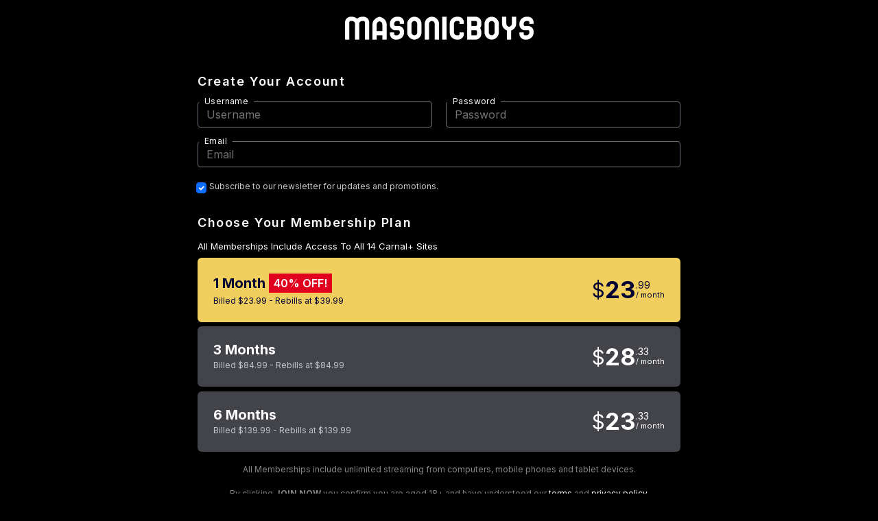

--- FILE ---
content_type: text/html; charset=UTF-8
request_url: https://secure.masonicboys.com/signup/signup.php?step=signup&nats=MTA4MDQwLjIyLjIwNy41NjQuMC4wLjAuMC4w&switched=1&strack=0&amp;strack=0&amp%3Bstrack=0&amp%3Bamp%3Bstrack=0
body_size: 17494
content:
<!DOCTYPE html>
<html>
<!--



-->
	<head>
	<meta http-equiv="Content-Type" content="text/html; charset=UTF-8">
	<title>Join MasonicBoys.com</title>

	<meta http-equiv="Pragma" content="no-cache">
	<meta http-equiv="Cache-Control" content="no-cache">

	
	<meta http-equiv="content-script-type" content="text/javascript">
	<meta http-equiv="content-style-type" content="text/css">
	<meta http-equiv="content-language" content="en-US">

	<meta name="robots" content="index, follow">
	<meta name="description" content="Sign up to MasonicBoys.com">
	<meta name="keywords" content="">

	<meta name="copyright" content="Copyright © Carnal Media, Inc.">

	<meta http-equiv="X-UA-Compatible" content="IE=edge,chrome=1">
	<meta name="viewport" content="width=device-width, initial-scale=1">
<meta http-equiv="Delegate-CH" content="sec-ch-ua https://ads.trafficjunky.net; sec-ch-ua-arch https://ads.trafficjunky.net; sec-ch-ua-full-version-list https://ads.trafficjunky.net; sec-ch-ua-mobile https://ads.trafficjunky.net; sec-ch-ua-model https://ads.trafficjunky.net; sec-ch-ua-platform https://ads.trafficjunky.net; sec-ch-ua-platform-version https://ads.trafficjunky.net;">

<meta name="RATING" content="RTA-5042-1996-1400-1577-RTA" />
	<!-- Fonts -->
<link rel="preconnect" href="https://fonts.googleapis.com">
<link rel="preconnect" href="https://fonts.gstatic.com" crossorigin>
<link href="https://fonts.googleapis.com/css2?family=Asap+Condensed:ital,wght@0,600;1,700&family=Montserrat:wght@400;700&display=swap" rel="stylesheet">
	<link href="https://cdn.jsdelivr.net/npm/bootstrap@5.0.2/dist/css/bootstrap.min.css" rel="stylesheet" integrity="sha384-EVSTQN3/azprG1Anm3QDgpJLIm9Nao0Yz1ztcQTwFspd3yD65VohhpuuCOmLASjC" crossorigin="anonymous">
	<!-- Icons -->
	<link rel="shortcut icon" href="https://cdn.carnalcash.com/nsite_images/210/favicon.ico" type="image/x-icon">
	
	<link href="https://cdn.carnalcash.com/nsite_images/css.css" rel="stylesheet" type="text/css">
	<link href="https://cdn.carnalcash.com/nsite_images/font-awesome.css" rel="stylesheet" type="text/css">


	<link rel="stylesheet" href="https://cdn.carnalcash.com/nsite_images/base.css?v=4">
	<link rel="stylesheet" href="https://cdn.carnalcash.com/nsite_images/210/specific.css"> 
<script type="text/javascript" async="" src="https://cdn.carnalcash.com/nsite_images/analytics.js"></script><script type="text/javascript" async="" src="https://cdn.carnalcash.com/nsite_images/js"></script><!-- Global site tag (gtag.js) - Google Analytics -->
<script async="" src="https://cdn.carnalcash.com/nsite_images/js(1)"></script>
<!-- Global site tag (gtag.js) - Google Analytics -->
<script async src="https://www.googletagmanager.com/gtag/js?id=G-978DBNYR7F"></script>
<script>
window.dataLayer = window.dataLayer || [];
function gtag(){dataLayer.push(arguments);}
gtag('js', new Date());
gtag('config', 'G-978DBNYR7F');

</script>


	<script async="" src="https://cdn.carnalcash.com/nsite_images/analytics(1).js"></script>
	<script src="https://cdn.carnalcash.com/nsite_images/modernizr-2.js"></script>
<link rel="canonical" href="https://secure.masonicboys.com/signup/signup.php?step=signup" />
</head>

<style id="antiClickjack">
    body{display:none !important;}
</style>
<script type="text/javascript">
    if (self === top) {
        var antiClickjack = document.getElementById("antiClickjack");
        antiClickjack.parentNode.removeChild(antiClickjack);
    } else {
        top.location = self.location;
    }
</script>
<body>

	<div class="container-b">

		<!-- Header
	================================================== -->
	<h1 class="visuallyhidden">MasonicBoys.com</h1>


		<!-- Main Content
	=================================================== -->

<!-- Sale Banner -->


<!-- End Sale Banner -->
		<div class="main fullscreen-bg">

			<div class="content content-join">
				<div class="logo mobile">
					<img src="https://cdn.carnalcash.com/nsite_images/210/logo.png" alt="MasonicBoys.com">
				</div>
				
				<div class="signup-content" style="max-width:768px;margin:auto;">
					<div class="signup-form-wrapper">
						<div class="logo desktop">
							<img src="https://cdn.carnalcash.com/nsite_images/210/logo.png" alt="MasonicBoys.com"><a href="https://join.carnalplus.com/strack/MTA4MDQwLjIyLjIwNy41NjQuMC4wLjAuMC4w/207/0/0/join"><img src="https://cdn.carnalcash.com/nsite_images/carnalplus_series.png" class="mini-logo" alt="carnal+"></a>
						</div>
						<form action="signup.php" method="post" class="pure-form">
							<input type="hidden" name="nats" value="MTA4MDQwLjIyLjIwNy41NjQuMC4wLjAuMC4w">
							<input type="hidden" name="step" value="signup">
							<input type="hidden" name="formloaded" value="1">
							<input type="hidden" name="username" value="">
							<input type="hidden" name="signup[rename_old_member]" value="1">


<input type="hidden" name="nextra[RGNATIVE][precheck-xsells]" value="1">
							
	
							<h3>Create Your Account</h3>
							<div class="row g-3">
								
								<div class="col-md-6 inp-txt-behaviour"> 
									<label for="username" class="memberinfo col-sm-4 col-form-label">Username</label>
									<input class="col-sm-8 form-control" id="username" type="text" name="signup[username:1:8:16:::username_check]" value="" placeholder="Username" autocorrect="off" autocapitalize="off" autocomplete="off" spellcheck="false" >
																		
								</div> 
								<div class="col-md-6 inp-txt-behaviour"> 	
									<label for="password" class="memberinfo col-sm-4 col-form-label">Password</label>
									<input id="password" class="col-sm-8 form-control"  type="password" name="signup[password:1:6:16:::password_check_detailed;0|0|0|0|0|0|0]" value="" placeholder="Password" autocorrect="off" autocapitalize="off" autocomplete="off" spellcheck="false"  >
									 
								</div> 
								<div class="col-12 inp-txt-behaviour"> 
									<label for="email" class="memberinfo  col-sm-2 col-form-label">Email</label>
									<input id="email"  class="col-sm-10 form-control" type="text" name="signup[email:1:1:128:::email_check]" value=""  placeholder="Email" autocorrect="off" autocapitalize="off" autocomplete="off" spellcheck="false" >
																		
								</div> 
							  <div class="col-12 form-check"> 
								
									<input class="form-check-input" id="mailok" style="width:15px;" type="checkbox" name="signup[mailok]" value="1" checked="">
									<label class="fineprint form-check-label" for="mailok" style="padding: 0;line-height: 1em;width: auto;display: inline-flex; ">Subscribe to our newsletter for updates and promotions.</label>
								</div>
							</div>
													<input disabled="disabled" type="hidden" id="signup-option" name="signup[optionid]" value=""></input>
																			<div class="form-group">
							  <h3>Choose your membership plan</h3>
									<p class="info-membership-text">All Memberships Include Access To All 14 Carnal+ Sites</p>
									<ul class="membership-options">
									
                  															                                        														<li>
    <label for="signup_optionid__14957" class="input-button selected">
        <div class="option-container">
            <span class="radio-wrapper">
                <input class="form-check-input" type="radio" id="radio_14957" name="signup[optionid]" value="14957"  checked="checked">
            </span>
            <span class="membership-title-group">
                <div class="membership-title">
                    <span class="membership-period">1 Month</span>
                    <span class='membership-special'>40% OFF!</span>
                </div>
                <div class="membership-billing-details">
                 Billed $23.99 - Rebills at $39.99
                </div>
            </span>
            <div class="price-box">
                <span class="price"><span class="price-currency" data-iscalc=true data-title="(2026 1 MONTH 40% OFF)" data-iseruo="false">$</span><span class="price-whole">23</span><div class="price-col"><span class="price-decimal">99</span><span class="price-period">/ month</span></div></span>
            </div>
        </div>
    </label>
</li>
																									                                        														<li>
    <label for="signup_optionid__14955" class="input-button">
        <div class="option-container">
            <span class="radio-wrapper">
                <input class="form-check-input" type="radio" id="radio_14955" name="signup[optionid]" value="14955" >
            </span>
            <span class="membership-title-group">
                <div class="membership-title">
                    <span class="membership-period">3 Months</span>
                    
                </div>
                <div class="membership-billing-details">
                 Billed $84.99 - Rebills at $84.99
                </div>
            </span>
            <div class="price-box">
                <span class="price"><span class="price-currency" data-iscalc=true data-title="(2026 3 MONTH DEFAULT)" data-iseruo="false">$</span><span class="price-whole">28</span><div class="price-col"><span class="price-decimal">33</span><span class="price-period">/ month</span></div></span>
            </div>
        </div>
    </label>
</li>
																									                                        														<li>
    <label for="signup_optionid__14956" class="input-button">
        <div class="option-container">
            <span class="radio-wrapper">
                <input class="form-check-input" type="radio" id="radio_14956" name="signup[optionid]" value="14956" >
            </span>
            <span class="membership-title-group">
                <div class="membership-title">
                    <span class="membership-period">6 Months</span>
                    
                </div>
                <div class="membership-billing-details">
                 Billed $139.99 - Rebills at $139.99
                </div>
            </span>
            <div class="price-box">
                <span class="price"><span class="price-currency" data-iscalc=true data-title="(2026 6 MONTH DEFAULT)" data-iseruo="false">$</span><span class="price-whole">23</span><div class="price-col"><span class="price-decimal">33</span><span class="price-period">/ month</span></div></span>
            </div>
        </div>
    </label>
</li>
																												</ul>
                  
									<noscript>
										<center><label><input type="radio" name="signup[optionid]" value="14957" checked="checked" />(2026 1 MONTH 40% OFF)</label><br>
<label><input type="radio" name="signup[optionid]" value="14955" />(2026 3 MONTH DEFAULT)</label><br>
<label><input type="radio" name="signup[optionid]" value="14956" />(2026 6 MONTH DEFAULT)</label><br></center>
									</noscript>
							</div>
												<input disabled="disabled" type="hidden" id="signup-cascade" name="cascade" value=""></input>
					  				
						  						  						  <noscript>
							  <div class="form-group">
									  <h3 style="text-align: center;">Payment Options</h3>
								  <div class=option-padding>
									  <center><label><input type="radio" name="cascade" value="8" checked="checked" />Join by Credit Card</label><br></center>
								  </div>
							  </div>
						  </noscript>
					  					  																	  <div class="form-group txt-byclick">
										  <p style='font-size: 0.75rem;' class='text-center'>All Memberships include unlimited streaming from computers, mobile phones and tablet devices.</p><p style='font-size: 0.75rem;' class='text-center'>By clicking <b>JOIN NOW</b> you confirm you are aged 18+ and have understood our <a href="https://carnalplus.com/toc" target="_blank">terms</a> and <a href="https://carnalplus.com/privacy" target="_blank">privacy policy</a>.<br/>Your subscriptions will renew automatically unless cancelled. You may cancel at any time <a href="https://nats.carnalcash.com/signup/cancelplus.php" target="_blank">here</a>.</p>
									      <div class="button-holder">
											  <button type="submit" value="Submit" class="submit-button" name="submit">Join now</button>
										  </div>
															</div>
	
					  </form>
			  
					  
	
					</div>
				</div>
		

			</div> <!-- content -->
			<div class="form-group grid-container">
		<section class="channels"><style>ul.logo-grid-originals li.grid-item{flex: 0 0 calc(20% - 20px);}</style> 
    <div class="cp">
    <img src="https://cdn.carnalcash.com/nsite_images/207.png" height="25" alt="CarnalPlus.com" class="pure-image">
    </div>
    <ul class="logo-grid-originals">
    <li class='grid-item'><img src="https://cdn.carnalcash.com/nsite_images/197.png" height="25" alt="FunSizeBoys" class="pure-image"></li>
    <li class='grid-item'><img src="https://cdn.carnalcash.com/nsite_images/198.png" height="25" alt="Gaycest" class="pure-image"></li>
    <li class='grid-item'><img src="https://cdn.carnalcash.com/nsite_images/208.png" height="25" alt="ScoutBoys" class="pure-image"></li>
    <li class='grid-item'><img src="https://cdn.carnalcash.com/nsite_images/203.png" height="25" alt="Twinktop" class="pure-image"></li>
    <li class='grid-item'><img src="https://cdn.carnalcash.com/nsite_images/207_593.png" height="25" alt="CatholicBoys" class="pure-image"></li>
    <li class='grid-item'><img src="https://cdn.carnalcash.com/nsite_images/210.png" height="25" alt="MasonicBoys" class="pure-image"></li>
    <li class='grid-item'><img src="https://cdn.carnalcash.com/nsite_images/196.png" height="25" alt="BoyForSale" class="pure-image"></li>
    <li class='grid-item'><img src="https://cdn.carnalcash.com/nsite_images/195.png" height="25" alt="GrowlBoys" class="pure-image"></li>
    <li class='grid-item'><img src="https://cdn.carnalcash.com/nsite_images/69.png" height="25" alt="StagHomme" class="pure-image"></li>
    <li class='grid-item'><img src="https://cdn.carnalcash.com/nsite_images/156.png" height="25" alt="JalifStudio" class="pure-image"></li>
    </ul>
    <ul class="logo-grid-others">
    <li class='grid-item'><img src="https://cdn.carnalcash.com/nsite_images/172.png" height="25" alt="AmericanMuscleHunks" class="pure-image"></li>
    <li class='grid-item'><img src="https://cdn.carnalcash.com/nsite_images/17.png" height="25" alt="BangBangBoys" class="pure-image"></li>
    <li class='grid-item'><img src="https://cdn.carnalcash.com/nsite_images/31.png" height="25" alt="Twinks" class="pure-image"></li>
    <li class='grid-item'><img src="https://cdn.carnalcash.com/nsite_images/134.png" height="25" alt="TeensAndTwinks" class="pure-image"></li>
    </section>
		
	  </ul>
	</div>
		</div> <!--  main -->

		<!-- Footer
	================================================== -->
<!-- Sale Banner -->

<!-- End Sale Banner -->
<div data-group="carnalplus a" class="footer billerfooter" align="center" style="background-image:none;padding-top:1em;">
<div class="content">
<p class="footer-warning" style="color:white;">Your IP [18.117.192.184] has been logged, and will be used in the event of a CHARGEBACK.</p>

<ul class="footer-links">
<li><a href="https://support.carnalmedia.com/hc/en-us">HELP &amp; FAQ</a></li>
<li><a href="https://carnalplus.com/compliance-statement">18 U.S.C 2257 RECORD-KEEPING COMPLIANCE STATEMENT</a></li>
<li><a href="https://carnalplus.com/toc">TERMS AND CONDITIONS</a></li>
<li><a href="https://nats.carnalcash.com/">WEBMASTERS</a></li>
<li><a href="https://carnalplus.com/privacy">PRIVACY POLICY</a></li>
</ul>
<p>All models were 18 years of age or older at the time of filming.</p>
<p>© 2003 -
<script>document.write(new Date().getFullYear())</script> MasonicBoys.com Inc. All rights
reserved.</p>
<p>Please visit <a href='http://cs.segpay.com' target='_blank'>SEGPAY.COM</a>, our authorized payment processor.</p>
<p>RocketGate.com is an authorized payment processor.</p>
<div class="centered" style="display:none;"><x-script type="text/javascript" src="https://www.rapidscansecure.com/siteseal/siteseal.js?code=42,AB55D97F217C078C588B192E480CAAC617742A62"></x-script></div>
<a class='rta-label' href='http://www.rtalabel.org/' target='_blank' rel='noopener'><img width='80' height='38' src='https://cdn.carnalcash.com/nsite_images/rta-light.png' alt="We support RTA parental filtering" title="We support RTA parental filtering"></a>
&nbsp;&nbsp;<a class='rta-label' href='http://freespeechcoalition.com/' target='_blank' rel='noopener'><img width='42' height='55' src='https://cdn.carnalcash.com/nsite_images/FSC Member Badge White.png' alt="We support the FSC" title="We support the FSC"></a>
</div> <!-- content -->
</div>

	<!-- FOOTER SCRIPTS -->
	<script src="https://cdn.carnalcash.com/nsite_images/jquery.js"></script>
	

	<script language="javascript" src="https://cdn.carnalcash.com/nsite_images/main.js?s=1"></script>







<style>
	.imu-2jn1gk2lpa-highlight {
		outline: 4px solid yellow !important
	}


</style>
<script language="javascript">
	$(document).ready(function() {
		
            				option = 'signup_optionid__' + 14957;
						press_option(option);
/*$("#radio_"+$.map($('.membership-options input'), function(a){return (a.value)}).pop()+"").click();*/
			// Sets the default selected cascade
							cascade = 'cascade-' + 8;
						press_cascade(cascade);

			// Enables the JS inputs and disables the noscript inputs.
			$("#signup-option").removeAttr("disabled");
			$("#signup-cascade").removeAttr("disabled");
			$(".noscript").attr("disabled", "disabled");

			
	});
</script>
</body>
</html>

--- FILE ---
content_type: text/css
request_url: https://cdn.carnalcash.com/nsite_images/base.css?v=4
body_size: 3376
content:

@import url('https://fonts.googleapis.com/css2?family=Inter:wght@300;400;600;700&display=swap');

html {
  font-size: 16px;
}

body{
    background:black;
    color:white;
    font-family: 'Inter', sans-serif !important;
}
body > *{
    font-family: 'Inter', sans-serif !important;
}
.option-container {
    padding: 0;
    display: block;
    display: flex;
    justify-content: left;
    align-items: center;
    line-height: 1.4;
    padding: 3% 3% 3% 3%;

}
.price-box{
    flex-shrink: 0;
}
.price-currency {
    font-size: 30px;
    line-height: 34px;
    vertical-align: middle;
}
.price-whole {
    font-size: 34px;
    line-height: 30px;
    font-weight: 700;
    vertical-align: middle;
}
.logo{
    text-align: center;
    margin-bottom:32px;
}
.logo.mobile{
  display:none;
}
.logo img:not(.mini-logo){
    max-width:350px;
    height:auto;
    max-height: 50px;
    margin-bottom:.5rem;
}

.cp{
    margin-bottom: 1rem;
    display: flex;
    justify-content: center;
    margin-right: 12px;
    flex-direction: column;
    align-items: center;
}
.info-cp .join-link{
    color: #ffecec;
    background: #cc0000;
    justify-content: center;
    font-family: inter;
    font-style: normal;
    font-weight: 500;
    font-size: 16px;
    line-height: 22px;
    display: flex;
    white-space: nowrap;
    align-items: center;
    letter-spacing: .1px;
    display: flex;
padding: 10px 24px;
flex-direction: column;
justify-content: center;
align-items: center;
gap: 10px;
    height: unset;
    width: fit-content;
    justify-content: center;
    transition: .3s all ease-in;
    border-radius: 4px!important;
    margin-bottom: 1rem;
}
.info-cp .join-link:hover{
  background: #bc0005;
}
.info-cp .join-link:focus, .info-cp .join-link:active{
  background: #b80007;
}
.info-cp .join-link a{
    text-decoration:none;
    color: #ffecec;
}
.channels{
    max-width: 500px;
    margin: 0 auto;
  }
  ul.logo-grid-originals{
    max-width:500px;
    padding: 0;
    list-style: none;
    display: flex;
    flex-wrap: wrap;
    justify-content: center;
    margin: -10px;
    margin-bottom: 4px;
  }
  ul.logo-grid-others{
    max-width:500px;
    padding: 0;
    list-style: none;
    display: flex;
    flex-wrap: wrap;
    justify-content: center;
    margin: -10px;
    margin-bottom: 2rem;
  }
  ul.logo-grid-others li.grid-item{
    flex: 0 0 calc(16.6667% - 20px);
    color: white;
    padding: 0px;
    margin: 10px;
    display:flex;
    align-items: center;
    justify-content: center;
  }
  ul.logo-grid-originals li.grid-item{
    flex: 0 0 calc(25% - 20px);
    color: white;
    padding: 0px;
    margin: 10px;
    display:flex;
    align-items: center;
    justify-content: center;
  }
  .grid-item img{
    width: 100%;
    height: auto;
  }
  .container-hero img{
    width:100%;
    height:auto;
  }

p.info-membership-text {
    padding-bottom: calc(0.375rem + 1px);
    font-size: 0.825rem ;
    margin-bottom: 0;
    line-height: 1.5;
}
img.mini-logo{
    max-width:200px;
    height:auto;
    place-self: center;
}
.logo.desktop{
    display: grid;
    justify-content: center;
}
.radio-wrapper {
    position: relative;
    display: none;
    vertical-align: middle;
    padding-right: 0.825rem;
}
.membership-title-group {
    display: inline-block;
    vertical-align: middle;
    flex-grow: 1;
}
.price-decimal::before {
    content: '.';
}
.price-col {
    display: inline-block;
    vertical-align: middle;
}
.price-period {
    font-size: 0.688rem;
    line-height: 0.938rem;
    white-space: nowrap;
    text-transform: lowercase;
    display: block !important;
    text-align: left;
}
.price-decimal {
    font-size: 0.875rem;
    line-height: 0.875rem;
    display: block !important;
    text-align: left;
}
.col-form-label{
    padding-top:0;
    font-size: 0.825rem;
}
.membership-options label {
    display: block;
    position: relative;
    margin: 0 auto 0.4rem;
    transition: all 0.2s ease 0s;
}
.membership-period {
    font-size: 1.25rem;
    padding-right: 5px;
}
.membership-special {
    font-size: 1rem;
    line-height: 1.375rem;
    font-weight: 300;
    color: white;
    background-color: #e2001f;
    font-weight: 600;
    /* text-transform: uppercase; */
    padding: 0.1875rem 0.4375rem;
}
ul.payments, ul.payment-methods, ul.membership-options {
    list-style: none;
    padding: 0;
}
.membership-title {
    flex-wrap: wrap;
    font-size: .875rem;
    line-height: 1.375rem;
    font-weight: 700;
    margin-bottom: 4px;
    display: flex;
    align-items: center;
}
.real-price {
    display: inline-block;
    font-weight: bold;
    position: relative;
    line-height: 1em;
    /* font-size: 1.2em; */
    /* margin-right: 0.5em; */
    opacity: 1;
    text-decoration: line-through;
    text-decoration-color: red;
    /* text-decoration-thickness: 0.15em; */
}
.membership-billing-details {
    font-size: 0.75rem;
    line-height: 1rem;
}

.main.fullscreen-bg{
	background-image:none;
    
    padding:0;
}
.content.content-join{
    display: flex;
    flex-direction: row;
    padding: 1rem 1rem 0px;
    max-width: 1285px;
    margin: 0px auto;
}
.content.content-join aside.img-content{
    display: block; 
    position: relative; 
    overflow: hidden;
    padding-top: 1rem;
    margin-bottom: 3rem;
}
.content.content-join > * {
    flex: 1 1 0%;
}
.button-holder button{
    color:#E2E6E2 !important;
    background:#E60001 !important;
}
.button-holder, .membership-options{
    margin-bottom:1rem;
}
li label.input-button:not(.selected) {
    background: #424449;
    border: 2px solid #424449;
}

.join_error.invalid-feedback{
    display: inherit;
}

.signup-form-wrapper{
    width:100%;
    max-width: unset;
    background-color: unset;
    margin: 0;
    
}
.content.content-join .signup-content {
    display: block;
    padding: 1.5rem 0rem 2rem 2rem;
}
.mid-img{
    display:none;
}
.signup-form-wrapper form, .signup-form-wrapper .pure-form{
    padding:0;
}




div.header .logo img {
    max-width: 180px;
    height: unset;
}
div.header{
    
    max-width: 89.2vw;
    margin: 0 auto;
    height: 64px; 
    display: flex;
    justify-content: space-between;
    align-items: center;
}
div.header .header-links, div.header .logo{
    z-index:5;
}

div.header .header-links a{
    text-transform: capitalize;
    font-weight: 400;
    font-size: 16px;
    line-height: 22px;
    display: flex;
    align-items: center;
    letter-spacing: 0.1px;
    padding-left: 0.75rem;
    padding: 10px 24px;
    gap: 8px;
    border-radius:4px;
    width: fit-content;
    height: 42px;
    text-decoration: none;
    transition: .3s all ease-in;
}

.form-group.grid-container{
    max-width:768px;
    margin:0 auto;
    padding: 0 2rem 1rem;
}
.main.fullscreen-bg{
	background-image:none;
}
.logos-grid {
  padding: 0;
  list-style: none;

  display: flex;
    flex-wrap: wrap;
    justify-content: center;
    margin: -10px;
    margin-bottom: 2rem;
}



.logos-grid li {
    flex: 0 0 calc(20% - 20px);
    color: white;
    padding: 0px;
    margin: 10px;
}
.logo-big img,
.logos-grid li img {
  width: 100%;
  height: auto;
  vertical-align: middle;
}
div.header:after {
    content: "";
    height: 170px;
    left: 0px;
    position: absolute;
    right: 0px;
    top: 0px;
    transition: height 300ms ease 0s;
    z-index: 1;
    will-change: height;
    pointer-events: none;
}
.txt-byclick{
    font-size: 11px;
    line-height: 13px;
    color: #888;
}
.inp-txt-behaviour{
    position:relative;
    z-index:2;
    --bs-gutter-y: 1.25rem;
}

.inp-txt-behaviour label {
    opacity: 1;
    font-family: 'Inter';
    font-style: normal;
    font-weight: 400;
    font-size: 12px;
    line-height: 16px;
    letter-spacing: 0.4px;
    color: white !important;
    transition: .3s opacity ease-in;
    position: absolute;
    top: -8px;
    left: 12px;
    padding: 0 8px;
    z-index: 3;
    width: fit-content;
    background-color: var(--tour-bg);
  }

.inp-txt-behaviour input{
    width: 100%;
    color: #ffffffd4 !important;
    border: 1px solid #6c757d !important;
    display: inline-block ;
    background: var(--tour-bg);
    box-sizing: border-box;
    margin: 0px;
    outline: none;
    z-index:2;
}
.inp-txt-behaviour label:has(+ input:focus) {
    opacity: 1;
}
.main .pure-form .inp-txt-behaviour input:focus{
    background-color: var(--tour-bg) !important;
    color: white !important;
}
label.input-button:not(.selected):hover{
    background-color:#424449 !important;
}
.inp-txt-behaviour input:focus::placeholder {
    color: white ;
  }

input:focus::placeholder {
  color: transparent!important;
}

.form-control-group label{
    width:unset;
}
.form-control::placeholder{
    color:#717171;
}
.multsite-txt{
    text-align: center;
    border-bottom:1px solid #424449;
}
/*! CSS Used from: https://join.carnalplus.com/site_images/hx/pure-custom.css */
a{background-color:transparent;text-decoration: underline; color:white;}
a:active,a:hover{outline:0;}
/*! CSS Used from: https://join.carnalplus.com/site_images/carnal-join-v2.css */
p{line-height:1.6em;}

.centered{display:inline-block;margin:0 auto;}
.content{max-width:1625px;margin:0 auto;position:relative;}
.footer{vertical-align:top;color:#888;text-align:center;padding-top:50px;padding-left:20px;padding-right:20px;font-weight:300;}
.footer p{font-size: 0.75rem;}
.footer a{color:#ddd;}
.footer-links{display:inline-block;list-style:none;margin:10px 0 20px;padding:0;text-transform:uppercase;font-size: 0.75rem;}
.footer-links li{display:inline-block;zoom:1;vertical-align:middle;padding:0;margin:20px 0 0;height:100%;border-right:1px solid #8ba8b7;max-height: 20px;}
.footer-links li:last-child{border-right:none;}
.footer-links li a{display:block;white-space:nowrap;text-align:center;padding:1px 6px;text-decoration:none;color:#ffffff;}
.footer-links li a:hover{color:#ffffff;}
.fineprint{font-size: 0.75rem;color:#888;}
.button-holder .member-login{
    color: #E2E2E6;
    border-radius: 4px !important;
    background: var(--tour-nav);
    transition: .3s all ease-in;
    font-weight: 700;
    display: flex;
    align-items: center;
    letter-spacing: 0.1px;
    font-size: 16px;
    line-height: 22px;
    padding: 15px 24px !important;
    width: 100%;
    justify-content: center;
    margin: 0 auto;
    text-transform: uppercase;
    border: none;
    outline: none;
    color: #E2E6E2 !important;
    background: #E60001 !important;
    text-decoration: none;
}
.pure-form{min-height: 30rem;}
.footer-warning{}
@media (max-width: 1024px){
    .pure-form{min-height: auto;}
.footer-links li{border-right:none;display:block;}
}
@media (max-width: 786px){
.content{min-width:inherit;}
}
@media (max-width: 600px){
.content{min-width:inherit;}
.logos-grid li {
    flex: 0 0 calc(25% - 20px);
}
}
/*! CSS Used from: https://join.carnalplus.com/site_images/207/site.css */
.footer{vertical-align:top;color:#888;text-align:center;padding-top:50px;padding-left:20px;padding-right:20px;font-weight:300;background-color:black;}
form.pure-form h3 {
    text-transform: capitalize;
    letter-spacing: 0.1rem;
    font-weight: 600;
    font-size: 18px;
    line-height: 1.167rem;
    margin-bottom: 1rem;
    padding-bottom:0;
    
}
.multsite-txt{
    display:block !important;
}
.logos-grid{
    display: flex !important; 
}
.real-price i.fa {
    display: none;
    position: absolute;
    color: red;
    left: calc(50% - 0.35em);
    font-size: 1.5em;
    top: -0.2em;
    font-weight: normal;
    opacity: 0.6;
}

.form-check {
    padding-left:2rem;
    margin-bottom:2rem;
    display: flex;
    align-items: center;
}
.form-check .form-check-input {
    margin-right:4px;
}
.form-check .form-check-label, .form-check .form-check-input{
    cursor:pointer;
}
label.input-button {
    border-radius: 6px;
    width:100%;
    cursor:pointer;
}

.button-holder button {
    font-weight: 700;
    display: flex;
    align-items: center;
    letter-spacing: 0.1px;
    font-size: 16px;
    line-height: 22px;
    padding:15px 24px !important;
    width: 100%;
    justify-content: center;
    margin: 0 auto;
    text-transform: uppercase;
    border: none;
    outline: none;
}
.visuallyhidden{
    clip: rect(0 0 0 0); 
  clip-path: inset(50%);
  height: 1px;
  overflow: hidden;
  position: absolute;
  white-space: nowrap; 
  width: 1px;
}
.big-img {
    height:100%;
    width:auto;
}
.g-3, .gx-3 {
    --bs-gutter-x: 1.25rem;
}

@media screen and (min-width: 1286px){
    .content.content-join picture{
        position: absolute;
        height: 100%;
        left: 50%;
        transform: translate(-340px, 0);
        }

   
}
@media screen and (max-width: 1285px){
    
    .logo{
        margin-bottom:0.25rem;
    }
    .logo.mobile{
        display: grid;
        justify-content: center;
    }
    .logo.desktop{
      display:none;
    }
    .content.content-join{
        flex-direction: column;
        padding: 1rem 1rem 0px;
        max-width: 768px;
    }
    .content.content-join .signup-content {
        display: block;
        padding: 2rem 1rem;
    }
    .form-group.grid-container {
        padding: 0rem 3rem 0px;
    }
    .txt-byclick p{
      text-align: center;
    }
    aside.img-content picture, .img-content, .mid-img{
        width:100%;
    }
    .mid-img{
        display:block;
    }
    .big-img{
        display:none;
    }

    .content.content-join aside.img-content{
        margin-bottom:0px;
    }

}

@media screen and (max-width:767px) {
    div.header{
        max-width: 100vw;
        margin: 0 16px;
        height: 64px; 
       padding: 0px;
    }
    .content.content-join .signup-content{
        padding:2rem 0;
    }
    .form-group.grid-container {
        padding: 0rem 1rem 0px;
    }
   
    .content.content-join aside.img-content{
      /*
        padding-top: calc(0px + (16 - 0) * ((100vw - 400px) / (550 - 400)));
      */
      padding-top:0.5rem;
    }
    
}
input:focus::placeholder {
    color: transparent;
  }
@media screen and (max-width:550px){
    .membership-special{
      white-space: nowrap;
        font-size: calc(14px + (16 - 14) * ((100vw - 400px) / (550 - 400)));
    }

}
@media screen and (max-width:450px) {
    .logos-grid li {
        flex: 0 0 calc(33.33333% - 20px);
    }
}


--- FILE ---
content_type: text/css
request_url: https://cdn.carnalcash.com/nsite_images/210/specific.css
body_size: 612
content:
:root {
    --tour-bg:#000000;
    --tour-nav:#f1cf5e;
    --tour-highlight: #f1cf5e;
}

body{
    background: var(--tour-bg);
    
}
div.header{
    background:var(--tour-bg);
}
div.header:after {
    background: linear-gradient(to top, rgba(0, 0, 0, 0), rgba(0, 0, 0, 0.03) 15%, rgba(0, 0, 0, 0.125) 30%, rgba(0, 0, 0, 0.25) 46%, rgba(0, 0, 0, 0.4) 61%, rgba(0, 0, 0, 0.553) 75%, rgba(0, 0, 0, 0.694) 88%, rgba(0, 0, 0, 0.8));
}
.main.fullscreen-bg{
    background-color: var(--tour-bg);
}
div.footer{
    background-color:#000032 ;
    color:#cbcbcb;
}
.fineprint{
    color:#cbcbcb;
}
.button-holder button{
    color: #E2E2E6;
    border-radius: 4px !important;
    background: #cc0000;
}
.button-holder button:hover {
    box-shadow: 0px 1px 3px 1px rgb(0 0 0 / 15%);
    filter: drop-shadow(0px 1px 2px rgba(0, 0, 0, 0.3));
    background: #bc0005;
}
.button-holder button:active, .button-holder button:focus {
    background: #b80007;
}
.logos-grid{
    display: none;
}
label.input-button:not(.selected){
    border: 2px solid #8D9199;
}
label.input-button:not(.selected):hover {
    background-color: transparent;
    border: 2px solid var(--tour-nav);
}
label.input-button:not(.selected):focus{
    background-color: #1d1f20;
    border: 2px solid var(--tour-nav);
}
.membership-options label.selected{
    border: 2px solid var(--tour-nav) !important;
    background-color: var(--tour-nav) !important;
   
}
.membership-options .selected .option-container, .membership-options li.promo label.selected .radio-wrapper:before, .membership-options .selected .membership-billing-details, .membership-options li:hover .selected .radio-wrapper:before{
    color: #000032 !important;
}
.membership-options li:hover .radio-wrapper:before {
    color: #fff;
}
ul.membership-options li{
    color: #C3C6CF;
}
ul.membership-options li label:not(.selected) .price-box, 
ul.membership-options li label:not(.selected) .membership-period, 
ul.membership-options li label:not(.selected) .real-price{
    color:#fff;
}
.inp-txt-behaviour input:hover  {
    border: 1px solid #E2E2E6 !important;
    filter: drop-shadow(0px 4px 4px rgba(0, 0, 0, 0.25)) !important;
}
.main .pure-form .inp-txt-behaviour input:focus {
    border-bottom: 0px solid transparent !important;
    border: 1px solid var(--tour-highlight) !important;
    filter: drop-shadow(0px 4px 4px rgba(0, 0, 0, 0.25)) !important;
    box-shadow: 0 0 0 0.15rem #f1cf5e38;
    background-color: transparent;
}


--- FILE ---
content_type: application/javascript
request_url: https://cdn.carnalcash.com/nsite_images/main.js?s=1
body_size: 602
content:
$(document).ready(function () {
  //Set default selected radio buttons parent label to 'selected'
  $('input:checked').parents('label').addClass('selected')
  $('.footer').append(
    '<p style="padding-bottom:1em;padding-top:1em;font-size:0.9em;">This site is a part of  Carnal Media, LLC. and Gunz Blazing.<br/>Carnal Media, LLC. and Gunz Blazing are a USA based Corporation</p>'
  )
  // Set Label class to selected for radio inputs.
  $('input:radio').click(function (event) {
    event.stopPropagation()
    if ($(this).parents('ul').hasClass('membership-options')) {
      press_option(this.id, true)
    } else {
      if ($(this).parents('ul').hasClass('payments')) {
        press_cascade(this.id, true)
      } else {
      }
    }
    $(this).parents('ul').find('label').removeClass('selected')
    $(this).parents('label').addClass('selected')
  })
  $('label.input-button').click(function () {
    $(this).find('input:radio').click()
  })
  // on click of input radio
  // if pressed element is not undefined
  // remove all selected classes for (label) of selected from group (parent UL)
  // add class .selected to parent (label)
})

var pressed_option
var pressed_cascade

function press_option(element, noClick) {
  if (pressed_option != undefined) {
    remove_prev(pressed_option)
  }
  $('#' + element).removeClass('button')
  $('#' + element).addClass('pressed-button')

  element_parts = element.split('__')
  if (element_parts.length == 1) {
    element_parts = element.split('_')
  }
  val = element_parts[1]

  $('#signup-option').val(val)
  if (!noClick) {
    $('#' + element).click()
  }

  pressed_option = element
}
function press_cascade(element, noClick) {
  // if(pressed_cascade != undefined){
  // 	remove_prev(pressed_cascade);
  // }
  element_parts = element.split('-')
  val = element_parts[1]
  $('#signup-cascade').val(val)
  if (!noClick) {
    $('#' + element).click()
  }

  pressed_cascade = element
}
function remove_prev(pressed) {
  $('#' + pressed).removeClass('pressed-button')
  $('#' + pressed).addClass('button')
}
